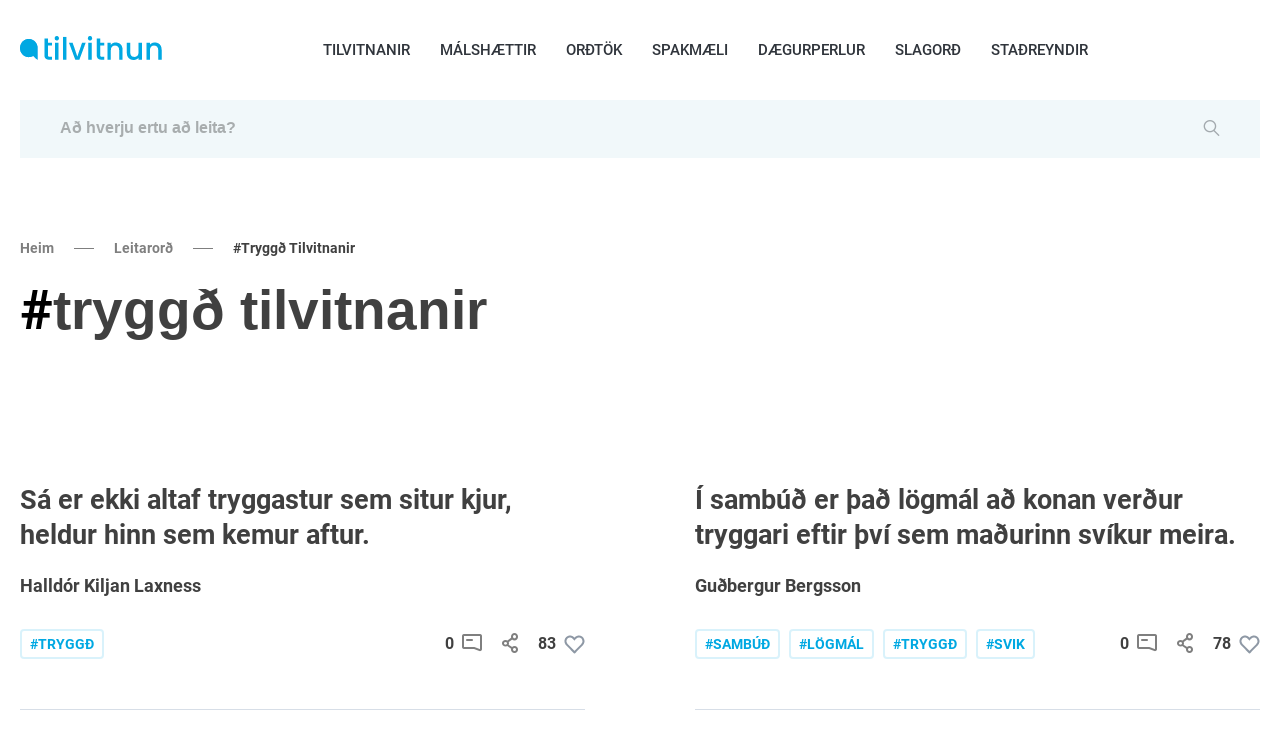

--- FILE ---
content_type: text/html; charset=UTF-8
request_url: https://tilvitnun.is/flokkar/trygg%C3%B0
body_size: 6409
content:
<!DOCTYPE html>
<html lang="en">
<head>
    <!-- Google Tag Manager -->
    <script>(function(w,d,s,l,i){w[l]=w[l]||[];w[l].push({'gtm.start':
    new Date().getTime(),event:'gtm.js'});var f=d.getElementsByTagName(s)[0],
    j=d.createElement(s),dl=l!='dataLayer'?'&l='+l:'';j.async=true;j.src=
    'https://www.googletagmanager.com/gtm.js?id='+i+dl;f.parentNode.insertBefore(j,f);
    })(window,document,'script','dataLayer','GTM-N8DXKK7M');</script>
    <!-- End Google Tag Manager -->


    <meta charset="utf-8">
    <meta name="viewport" content="width=device-width, initial-scale=1">
    
    <title>tryggð tilvitnanir og orðtök | Tilvitnun.is</title><meta name="description" content="Efnisflokkurinn tryggð - tilvitnanir og orðtök. Allar tilvitnanir sem flokka má sem tryggð eru sýndar hér."><link rel="canonical" href="https://tilvitnun.is/flokkar/trygg%C3%B0"/><meta property="og:description" content="Efnisflokkurinn tryggð - tilvitnanir og orðtök. Allar tilvitnanir sem flokka má sem tryggð eru sýndar hér." /><meta property="og:title" content="tryggð tilvitnanir og orðtök | Tilvitnun.is" /><meta property="og:type" content="website" /><meta property="og:url" content="https://tilvitnun.is/flokkar/trygg%C3%B0" /><meta property="og:image" content="https://tilvitnun.is/images/favicon2@2x.png" /><script type="application/ld+json">{"@context":"https://schema.org","@type":"WebPage"}</script>
        <link rel="stylesheet" href="https://tilvitnun.is/css/libs.min.css" type="text/css">
    <link rel="stylesheet" href="https://tilvitnun.is/css/style.min.css" type="text/css">
    <link href="https://tilvitnun.is/css/main.css" rel="stylesheet">
    <link href="https://tilvitnun.is/css/editor.css" rel="stylesheet">
    <link rel="stylesheet" href="https://cdnjs.cloudflare.com/ajax/libs/font-awesome/4.7.0/css/font-awesome.min.css">

    <link rel="icon" href="https://tilvitnun.is/favicon.ico" sizes="16x16" type="image/x-icon"/>
    <style>

        .tabs-container .tab__active .tab-item{
            color: #2F343B;
        }

        .flex-start-tab .tab:not(:last-child) {
            margin-right: 60px;
        }
        .nav-top-active {
            color: #00A8E2!important;
        }
        @media (max-width: 767px) {
            .bottom-header {
                padding-top: 60px;
            }
        }

        html {
            scroll-behavior: smooth;
        }
        #topScrollBtn {
            display: none; /* Hidden by default */
            position: fixed; /* Fixed/sticky position */
            bottom: 20px; /* Place the button at the bottom of the page */
            right: 30px; /* Place the button 30px from the right */
            z-index: 99; /* Make sure it does not overlap */
            border: none; /* Remove borders */
            outline: none; /* Remove outline */
            background-color: #1b6dd9; /* Set a background color */
            color: white; /* Text color */
            cursor: pointer; /* Add a mouse pointer on hover */
            padding: 15px; /* Some padding */
            border-radius: 10px; /* Rounded corners */
            font-size: 18px; /* Increase font size */
        }

        #topScrollBtn:hover {
            background-color: #555; /* Add a dark-grey background on hover */
        }

        .author-block-start {
            display: block;
            position: relative;
            top: -100px;
            visibility: hidden;
        }
        #top_banner {
            display: flex;
            justify-content: center;
            margin-bottom: 10px;
        }
        #bottom_banner {
            display: flex;
            justify-content: center;
            margin-bottom: 10px;
            margin-top: 10px;
        }
    </style>

        <style>

    </style>
    <script src="https://www.google.com/recaptcha/api.js" async defer></script>
</head>
<body class="page-main">
<!-- Google Tag Manager (noscript) -->
<noscript><iframe src="https://www.googletagmanager.com/ns.html?id=GTM-N8DXKK7M"
height="0" width="0" style="display:none;visibility:hidden"></iframe></noscript>
<!-- End Google Tag Manager (noscript) -->

    <header class="container-fluid">
    <div class="headerFixed">
        <div class="container">
            <div class="top-header">
                <div class="top-header__left">
                    <a href="https://tilvitnun.is">
                        <img src="https://tilvitnun.is/assets/logo.svg" alt="Tilvitnun.is" title="Tilvitnun.is" data-nsfw-filter-status="sfw" style="visibility: visible;">
                    </a>
                </div>
                <nav class="nav-links">
                    <ul>
                        <li><a href="https://tilvitnun.is/hofundar" >TILVITNANIR</a></li>
                        <li><a href="https://tilvitnun.is/malshaettir" >MÁLSHÆTTIR</a></li>
                        <li><a href="https://tilvitnun.is/ordtok" >ORÐTÖK</a></li>
                        <li><a href="https://tilvitnun.is/spakmaeli" >SPAKMÆLI</a></li>
                        <li><a href="https://tilvitnun.is/daegurperlur" >DÆGURPERLUR</a></li>
                        <li><a href="https://tilvitnun.is/slagord" >SLAGORÐ</a></li>
                        <li><a href="https://tilvitnun.is/stadreyndir" >STAÐREYNDIR</a></li>
                        <div class='active-nav'></div>
                    </ul>
                </nav>

                <div class="top-header__right">
                                        <div class="btn__open-menu">
                        <span class="line line1"></span>
                        <span class="line line2"></span>
                    </div>
                </div>
            </div>
        </div>
    </div>

            <div class="container">
            <div class="bottom-header row">
                <div class="bottom-header__right col">
                    <div class="bottom-header__container search-field">
                        <form action="https://tilvitnun.is/search" method="GET" class="bottom-header__content" novalidate="novalidate">
                            <input type="text" name="search_text" placeholder="Að hverju ertu að leita?">
                            <button type="submit" class="icon-search"></button>
                        </form>
                    </div>
                    <div class="bottom-header__container alphabet-container hide-header">
                        <div class="bottom-header__content">
                            <ul class="alphabet"></ul>
                            <span class="icon-delete" id="search-close"></span>
                        </div>
                    </div>
                </div>
            </div>
        </div>
    </header>

<script>
    /* When the user clicks on the button,
    toggle between hiding and showing the dropdown content */
    function myFunction() {
        document.getElementById("myDropdown").classList.toggle("show");
    }

    // Close the dropdown if the user clicks outside of it
    window.onclick = function(event) {
        if (!event.target.matches('.dropbtn')) {
            var dropdowns = document.getElementsByClassName("dropdown-content");
            var i;
            for (i = 0; i < dropdowns.length; i++) {
                var openDropdown = dropdowns[i];
                if (openDropdown.classList.contains('show')) {
                    openDropdown.classList.remove('show');
                }
            }
        }
    }
</script>
<main>
        <section class="container pt80">
        <div class="nav-chain">
            <ul>
                <li><a href="https://tilvitnun.is">Heim</a></li>
                <li><a href="https://tilvitnun.is/flokkar">Leitarorð</a></li>
                <li class="active"><a href="#" class="text-capitalize">#tryggð tilvitnanir</a></li>
            </ul>
        </div>
        <div class="row">
            <div class="col line__title">
                <span class="main-title">#</span><h1 class="main-title">tryggð tilvitnanir</h1>
            </div>
        </div>
    </section>
    <section class="container tab-content container-latest">
        <div class="row pb80 justify-content-md-between  align-items-stretch">
                                            <div class="col-12 col-lg-6 wow fadeIn d-flex mt50 align-items-start" data-wow-delay=".2s">
                    <div class="quote">
                        <div class="quote__center">
                            <a href="https://tilvitnun.is/quote/sá-er-ekki-altaf-tryggastur-sem-situr-kjur--heldur-hinn-sem-">
                                <p>Sá er ekki altaf tryggastur sem situr kjur, heldur hinn sem kemur aftur.</p>
                            </a>
                        </div>
                        <div class="quote__author">
                                                                                                <a href="https://tilvitnun.is/hofundur/halldór-kiljan-laxness">Halldór Kiljan Laxness</a>
                                                                                    </div>
                        <div class="quote__meta">

                                                    </div>
                        <div class="quote__bottom">
                            <div class="quote__tags">
                                                                    <a href="https://tilvitnun.is/flokkar/tryggð"
                                       class="tag tag__blue">#tryggð</a>
                                                            </div>
                            <div class="icons">
                                <span class="counter">0</span>
                                <a style="margin-right: 20px" href="https://tilvitnun.is/quote/sá-er-ekki-altaf-tryggastur-sem-situr-kjur--heldur-hinn-sem-">
                                    <span class="icon-comment"></span>
                                </a>
                                                                <button data-link="https://tilvitnun.is/quote/sá-er-ekki-altaf-tryggastur-sem-situr-kjur--heldur-hinn-sem-" class="social-share-btn"
                                        data-facebook="https://www.facebook.com/sharer/sharer.php?u=https://tilvitnun.is/quote/sá-er-ekki-altaf-tryggastur-sem-situr-kjur--heldur-hinn-sem-"
                                        data-twitter="https://twitter.com/intent/tweet?text=Tilvitnun&amp;url=https://tilvitnun.is/quote/sá-er-ekki-altaf-tryggastur-sem-situr-kjur--heldur-hinn-sem-"
                                        data-linkedin="https://www.linkedin.com/sharing/share-offsite?mini=true&amp;url=https://tilvitnun.is/quote/sá-er-ekki-altaf-tryggastur-sem-situr-kjur--heldur-hinn-sem-&amp;title=Tilvitnun&amp;summary="
                                        style="margin-right: 20px">
                                    
                                    <span class="icon-share"></span>
                                </button>
                                <span class="counter like-count-quote-5522">83</span>
                                <button data-id="5522" style="display: contents" data-type="quote"
                                        class="social-like-btn">
                                    <span class="like like-gray"></span>
                                </button>
                            </div>
                        </div>
                    </div>
                </div>
                                            <div class="col-12 col-lg-6 wow fadeIn d-flex mt50 align-items-start" data-wow-delay=".2s">
                    <div class="quote">
                        <div class="quote__center">
                            <a href="https://tilvitnun.is/quote/í-sambúð-er-það-lögmál-að-konan-verður-tryggari-eftir-því-se">
                                <p>Í sambúð er það lögmál að konan verður tryggari eftir því sem maðurinn svíkur meira.</p>
                            </a>
                        </div>
                        <div class="quote__author">
                                                                                                <a href="https://tilvitnun.is/hofundur/guðbergur-bergsson">Guðbergur Bergsson</a>
                                                                                    </div>
                        <div class="quote__meta">

                                                    </div>
                        <div class="quote__bottom">
                            <div class="quote__tags">
                                                                    <a href="https://tilvitnun.is/flokkar/sambúð"
                                       class="tag tag__blue">#sambúð</a>
                                                                    <a href="https://tilvitnun.is/flokkar/lögmál"
                                       class="tag tag__blue">#lögmál</a>
                                                                    <a href="https://tilvitnun.is/flokkar/tryggð"
                                       class="tag tag__blue">#tryggð</a>
                                                                    <a href="https://tilvitnun.is/flokkar/svik"
                                       class="tag tag__blue">#svik</a>
                                                            </div>
                            <div class="icons">
                                <span class="counter">0</span>
                                <a style="margin-right: 20px" href="https://tilvitnun.is/quote/í-sambúð-er-það-lögmál-að-konan-verður-tryggari-eftir-því-se">
                                    <span class="icon-comment"></span>
                                </a>
                                                                <button data-link="https://tilvitnun.is/quote/í-sambúð-er-það-lögmál-að-konan-verður-tryggari-eftir-því-se" class="social-share-btn"
                                        data-facebook="https://www.facebook.com/sharer/sharer.php?u=https://tilvitnun.is/quote/í-sambúð-er-það-lögmál-að-konan-verður-tryggari-eftir-því-se"
                                        data-twitter="https://twitter.com/intent/tweet?text=Tilvitnun&amp;url=https://tilvitnun.is/quote/í-sambúð-er-það-lögmál-að-konan-verður-tryggari-eftir-því-se"
                                        data-linkedin="https://www.linkedin.com/sharing/share-offsite?mini=true&amp;url=https://tilvitnun.is/quote/í-sambúð-er-það-lögmál-að-konan-verður-tryggari-eftir-því-se&amp;title=Tilvitnun&amp;summary="
                                        style="margin-right: 20px">
                                    
                                    <span class="icon-share"></span>
                                </button>
                                <span class="counter like-count-quote-5536">78</span>
                                <button data-id="5536" style="display: contents" data-type="quote"
                                        class="social-like-btn">
                                    <span class="like like-gray"></span>
                                </button>
                            </div>
                        </div>
                    </div>
                </div>
                    </div>
        <div class="row container justify-content-center">
            
        </div>
    </section>
    <div class="popular-block"></div>
</main>
<div id="share-modal" class="p-4">
    <div class="header d-flex justify-content-between">
        <h4 class="text-gray" style="font-size: 24px">
            Deila
        </h4>
        <span class="fa fa-times text-gray" style="font-size: 20px" id="close-share-btn"></span>
    </div>
    <div class="content">
        <ul>
            <li>
                <a id="facebook-url" class="text-gray">
                    <span class="fa fa-facebook text-white font-weight-bold pl-3 p-2" style="background: #354E8D"></span> &nbsp;Facebook
                </a>
            </li>
            <li>
                <a id="twitter-url" class="text-gray">
                    <span class="fa fa-twitter text-white font-weight-bold  p-2" style="background: #2899CA"></span> &nbsp;Twitter
                </a>
            </li>
            <li>
                <a id="linkedin-url" class="text-gray">
                    <span class="fa fa-linkedin p-2 text-white font-weight-bold" style="background: #026EA3"></span> &nbsp;LinkedIn
                </a>
            </li>
        </ul>
    </div>
    <div class="bottom mt-2">
        <label class="text-gray pb-2" id="copy-link">Afrita til að deila hlekk &nbsp;&nbsp;<span style="color: deepskyblue" class="hidden" id="copy-res">Copied</span></label>
        <input class="form-control mt-3" style="width: 100%;border: none; border-bottom: .5px solid gray" id="share-link-input">
    </div>
</div>


    <footer class="footer container-fluid" id="first-section">
        <div class="container">
            <div class="row">
                <div class="col-lg-3 col-4 footer-bg">
                    <ul class="list-links__black">
                        <li><a href="https://tilvitnun.is/hofundar" >TILVITNANIR</a>
                        </li>
                        <li><a href="https://tilvitnun.is/malshaettir" >MÁLSHÆTTIR</a>
                        </li>
                        <li><a href="https://tilvitnun.is/ordtok" >ORÐTÖK</a>
                        </li>
                        <li><a href="https://tilvitnun.is/spakmaeli" >SPAKMÆLI</a>
                        </li>
                        <li><a href="https://tilvitnun.is/daegurperlur" >DÆGURPERLUR</a>
                        </li>
                        <li><a href="https://tilvitnun.is/slagord"
                               >SLAGORÐ</a></li>
                        <li><a href="https://tilvitnun.is/stadreyndir" >STAÐREYNDIR</a>
                        </li>
                    </ul>
                </div>
                <div class="col-lg-9 col-8 footer-right">
                    <div class="row" id="footer-block">
                        <div class="col-lg-4 col-12">
    <ul class="list-links__black">
                                    <li><a href="https://tilvitnun.is/leit-i-islenskum-ordum">Leit í íslenskum orðum</a></li>
                                                <li><a href="https://tilvitnun.is/privacy-policy">Privacy Policy</a></li>
                                                <li><a href="https://tilvitnun.is/terms-of-use">Terms Of Use</a></li>
                                                <li><a href="https://tilvitnun.is/flokkar">Efnisflokkar</a></li>
                                                <li><a href="https://tilvitnun.is/hofundar">Höfundar</a></li>
                        </ul>
</div>
<div class="col-lg-4 col-12">
    <ul class="list-links__black">
                                    <li><a href="https://tilvitnun.is/auglysingar">Auglysingar</a></li>
                                                <li><a href="https://tilvitnun.is/blogs">Blogg</a></li>
                        </ul>
</div>
<div class="col-lg-4 col-12">
    <ul class="list-links__black">
                                    <li><a href="https://tilvitnun.is/baeta-vid-tilvitnun">Bæta við tilvitnunum</a></li>
                                                <li><a href="https://tilvitnun.is/hafa-samband">Hafa samband</a></li>
                                                <li><a href="https://tilvitnun.is/um-tilvitnun">Um Tilvitnun.is</a></li>
                                                                                                                                                                                                                        </ul>
</div>
                    </div>

                    <div class="row">
                        <div class="col-lg-4 col-10 footer-icons">
                            <a href="https://www.facebook.com/tilvitnun/"><span class="icon-fb"></span></a>
                            <a href="#"><span class="icon-insta"></span></a>
                            <a href="https://twitter.com/tilvitnun"><span class="icon-twi"></span></a>
                            <a href="#"><span class="icon-youtube"></span></a>
                        </div>
                        <div class="col-lg-8 col-12">
                            <form action="" class="footer-form">
                                <label for="email" class="error message message-top"></label>
                                <input type="email" placeholder="Sláðu inn tölvupóstfang" id="subscribe-email"
                                       class="white-font"
                                       name="email">
                                <button type="button" id="subscribe-newsletter-btn" class="btn-footer wide-text red">Fá&nbsp;fréttabréf</button>
                            </form>
                        </div>
                    </div>
                </div>
            </div>
        </div>
    </footer>

<script src="https://tilvitnun.is/js/app.min.js" rel="preload" type="text/javascript"></script>





<script src="https://tilvitnun.is/js/share.js" rel="preload"></script>

<script src="https://tilvitnun.is/js/notify.min.js" rel="preload"></script>






















<script>
    var currentRoute = "tag";
    var curUrl = "/flokkar/trygg%C3%B0";
    console.log(curUrl);

    function modifyDescription() {
        var quoteEls = document.querySelectorAll('blockquote');
        for(var i = 0; i<quoteEls.length; i++){
            var quoteEl = quoteEls[i];
            if (quoteEl) {
                var html = quoteEl.innerText;
                var newEl = document.createElement('div');
                $(newEl).addClass('side-col-container__quote');
                var imgEl = document.createElement('img');
                imgEl.src = "https://tilvitnun.is/assets/icons/quotes.svg";
                var childDiv = document.createElement('div');
                childDiv.innerHTML = html;
                $(childDiv).addClass('side-col-container__quote-text');
                newEl.appendChild(imgEl);
                newEl.appendChild(childDiv);
                quoteEl.parentNode.replaceChild(newEl, quoteEl);
            }
        }
    }

    function getBanner() {
        if ($('#right_banner')) {
            $.ajax({
                url: "https://tilvitnun.is/getBanner",
                method: "POST",
                data: {_token: "WUd0kOu0mVmnrgHtRSubsfL3u1B5kwZXJKfQ2uXU", route: curUrl, position: 'right'},
                success: function (data) {
                    $('#right_banner').html(data);
                }
            })
        }
        if ($('#bottom_banner')) {
            $.ajax({
                url: "https://tilvitnun.is/getBanner",
                method: "POST",
                data: {_token: "WUd0kOu0mVmnrgHtRSubsfL3u1B5kwZXJKfQ2uXU", route: curUrl, position: 'bottom'},
                success: function (data) {
                    $('#bottom_banner').html(data);
                }
            })
        }

        if ($('#top_banner')) {
            $.ajax({
                url: "https://tilvitnun.is/getBanner",
                method: "POST",
                data: {_token: "WUd0kOu0mVmnrgHtRSubsfL3u1B5kwZXJKfQ2uXU", route: curUrl, position: 'top'},
                success: function (data) {
                    $('#top_banner').html(data);
                }
            })
        }
        if ($('#inner_banner')) {
            $.ajax({
                url: "https://tilvitnun.is/getBanner",
                method: "POST",
                data: {_token: "WUd0kOu0mVmnrgHtRSubsfL3u1B5kwZXJKfQ2uXU", route: curUrl, position: 'inner'},
                success: function (data) {
                    $('#inner_banner').html(data);
                }
            })
        }
    }

    $(function () {
                modifyDescription();
        $('#close-share-btn').click(function () {
            $('#share-modal').hide();
        })

        $('.social-share-btn').click(function (e) {
            console.log(e.screenY, e);
            var ww = $(window).width();
            var wh = $(window).height();

            var left = Math.min((e.screenX - 300), (ww - 300));
            var top = 0;
            left = left.toString() + "px";

            if ((e.screenY + 350) < wh) {
                top = (e.screenY - 100).toString() + "px";
            }
            if ((e.screenY + 350) >= wh) {
                top = (e.screenY - 450).toString() + "px";
            }
            if(ww < 500) { // mobile phone ; place on center
                left = ((ww - 300) / 2).toString() + "px";
                top = ((wh - 300) / 2).toString() + "px";
            }
            $('#share-modal').css("left", left);
            $('#share-modal').css("top", top);

            $('#facebook-url').attr('href', $(this).data('facebook'));
            $('#twitter-url').attr('href', $(this).data('twitter'));
            $('#linkedin-url').attr('href', $(this).data('linkedin'));
            $('#share-link-input').val($(this).data("link"));
            $('#share-modal').show();
        });

        $('.social-like-btn').click(function (e) {
            var id = $(this).data('id');
            var type = $(this).data('type');
            var that = this;
            $.ajax({
                url: "https://tilvitnun.is/setLike",
                method: "POST",
                data: {_token: "WUd0kOu0mVmnrgHtRSubsfL3u1B5kwZXJKfQ2uXU", type: type, id: id},
                success: function (res) {
                    if (res.success) {
                        $(`.like-count-${type}-${id}`).text(res.count);
                        $(that).find('.like').removeClass('like-gray').addClass('like-heart');
                    }
                }
            })
        })

        $('#copy-link').click(function () {
            document.getElementById('share-link-input').select();
            document.execCommand("copy");
            $('#copy-res').removeClass("hidden");
            setTimeout(function () {
                $('#copy-res').addClass("hidden");
            }, 1000);
        });

        getBanner();

        // outside click hide share modal
        $(document).mouseup(function(e){
            var container = $("#share-modal");

            // If the target of the click isn't the container
            if(!container.is(e.target) && container.has(e.target).length === 0){
                container.hide();
            }
        });

        // newsletter subscribe function
        $('#subscribe-newsletter-btn').click(function (){
            var email = $('#subscribe-email').val();

            $.ajax({
                url: "https://tilvitnun.is/newsletter/save",
                method: "post",
                data: {email: email, _token: _token},
                success: function (res){
                    if(res.success) {
                        $.notify("Successfully subscribed", "success");
                    }
                }
            })
        })
    });
</script>

</body>
</html>


--- FILE ---
content_type: text/css
request_url: https://tilvitnun.is/css/style.min.css
body_size: 66083
content:
html,body{font-family:"Roboto", sans-serif;-webkit-font-smoothing:antialiased;overflow-x:hidden}*{outline:none;box-sizing:border-box;margin:0;padding:0}a{text-decoration:none}li{list-style:none}input,button{background-color:unset;border:none}button{cursor:pointer}.blue-gradient{background-image:linear-gradient(-140deg, #40B9F2 0%, #4091F2 100%)}.purple-gradient{background-image:linear-gradient(39deg, #4D42CF 0%, #4091F2 100%)}.pink-gradient{background-image:linear-gradient(33deg, #D848B3 0%, #F27786 100%)}.gray-gradient{background:linear-gradient(180deg, #E5F2F4 0%, rgba(229,242,244,0) 100%);background-size:100vw 90px;background-repeat:no-repeat}.pink{background:#FF8181}.orange{background:#FFC7A1}.violet{background:#00A8E2}.green{background:#19863F}.blue{background:#00A8E2}.red{background:#DE0F1D}.braggest{font-family:"Braggest", sans-serif}.grotzec{font-family:"Poppins", sans-serif}.fs13{font-size:13px}.fs16{font-size:16px}.fs18{font-size:18px}.fs26{font-size:26px}.fs40{font-size:40px;line-height:50px}.fs45{font-size:45px}.fs104{font-size:104px}.fs144{font-size:144px}.bold{font-weight:700}.semibold{font-weight:600}.gray-font{color:rgba(0,0,0,0.5) !important}.dark-gray-font{color:rgba(0,0,0,0.75) !important}.white-font{color:#fff !important}.blue-font{color:#00A8E2 !important}.ls2{letter-spacing:.02rem}.upper{text-transform:uppercase}.tac{text-align:center}sup{margin-left:5px}.tar{text-align:right}.gradient-text{-webkit-background-clip:text;background-clip:text;text-fill-color:transparent;-webkit-text-fill-color:transparent}h1{font-family:"Poppins", sans-serif;color:rgba(0,0,0,0.75);font-weight:600;font-size:60px;line-height:85px}@media screen and (max-width: 767px){h1{font-size:50px;line-height:60px}}.main-title{font-size:55px;line-height:65px;font-weight:700}@media screen and (max-width: 991px){.main-title{font-size:40px;line-height:60px}}@media screen and (max-width: 767px){.main-title{font-size:30px;line-height:40px}}@media screen and (max-width: 499px){.main-title{font-size:30px;line-height:40px}}.big-lettering{font-size:144px;font-family:"Braggest", sans-serif;color:rgba(0,0,0,0.75);font-weight:400;line-height:99px}@media screen and (max-width: 767px){.big-lettering{font-size:134px;line-height:90px}}h2{font-size:50px;line-height:65px;color:rgba(0,0,0,0.75);font-family:"Poppins", sans-serif;font-weight:600}@media screen and (max-width: 767px){h2{font-size:35px;line-height:40px;font-weight:600}}h3{color:rgba(0,0,0,0.75);font-family:"Poppins", sans-serif;font-weight:600;font-size:32px;line-height:45px;display:inline-block}@media screen and (max-width: 767px){h3{font-size:25px;line-height:35px}}h4{font-weight:600;font-size:32px;line-height:70px;color:rgba(0,0,0,0.75);font-family:"Poppins", sans-serif}.text45{font-size:45px !important;line-height:50px !important}.counter{font-size:16px;font-weight:700;line-height:20px;margin-right:8px !important}@media screen and (max-width: 767px){.counter{margin-right:5px !important}}.counter__comments{font-size:14px;font-weight:700;line-height:1;color:rgba(0,0,0,0.75);letter-spacing:2px;margin-left:10px}.title{font-size:27px;line-height:35px;font-weight:700;color:rgba(0,0,0,0.75)}@media screen and (max-width: 1199px){.title{font-size:22px;line-height:30px}}.text20{font-size:20px;color:rgba(0,0,0,0.75);line-height:30px;font-weight:600}.text18{font-size:18px;color:rgba(0,0,0,0.5);line-height:30px}@media screen and (max-width: 575px){.text18{font-size:16px;line-height:24px}}.text16{font-size:16px;color:rgba(0,0,0,0.75);line-height:30px}@media screen and (max-width: 575px){.text16{font-size:16px;line-height:24px}}.wide-text{font-size:14px;font-weight:800;text-transform:uppercase;letter-spacing:2px;line-height:20px}.title-more{display:block;text-align:right}.text__small{font-size:13px;color:rgba(0,0,0,0.5);transition:color .3s ease}a{transition:all .3s ease}a:hover{color:#DE0F1D}.paragraph{font-size:18px;color:#fff}img{display:block;max-width:100%}.wow{visibility:hidden}main{background-color:#ffffff;min-height:50vh}.no-border{border:none !important;padding-bottom:0 !important}.circle-img{border-radius:50%}.no-maxw{max-width:unset !important}.bg-white{background-color:#fff}.o-hidden{overflow:hidden}.vh100{height:100vh;min-height:750px}@media screen and (max-width: 991px){.vh100{height:100%;min-height:unset}}@media screen and (max-width: 991px){.md-no-rel{position:unset !important;height:100% !important}}.maxw-500{max-width:500px;width:100%;z-index:5}@media screen and (max-width: 767px){.maxw-500{max-width:400px}}@media screen and (max-width: 480px){.maxw-500{max-width:290px}}@media screen and (max-width: 480px){.btn-sm-50{width:50%;padding:20px 0 !important}}.maxw-460{max-width:460px;width:100%;z-index:5}@media screen and (max-width: 767px){.maxw-460{max-width:400px}}@media screen and (max-width: 480px){.maxw-460{max-width:290px}}@media screen and (max-width: 1199px){.offset-r-50{padding-right:50px}}@media screen and (max-width: 991px){.offset-r-50{padding-right:0}}@media screen and (max-width: 1199px){.offset-l-50{padding-left:50px}}@media screen and (max-width: 991px){.offset-l-50{padding-left:0}}.half-image__content{display:flex;align-items:center;height:100%}.half-image__bg{background-image:url("../assets/login-bg.jpg");background-size:cover;position:absolute;left:0;top:0;height:100%;width:50%;z-index:0}@media screen and (max-width: 991px){.half-image__bg{width:100%;min-height:850px}}@media screen and (max-width: 575px){.half-image__bg{width:100%;min-height:750px}}.auth-container{background-color:#fff;display:flex;flex-direction:column;align-items:flex-end;justify-content:center}@media screen and (max-width: 991px){.auth-container{align-items:center}}@media screen and (max-width: 480px){.auth-container{padding-left:15px;padding-right:15px}}.page-main .container{max-width:1700px !important;padding-left:20px !important;padding-right:20px !important}@media (min-width: 1200px){.container{max-width:1160px !important;padding-left:0 !important;padding-right:0 !important}}.container-offset-10{margin-left:-10px;margin-right:-10px}.container-offset-10>[class^="col"]{padding-left:10px;padding-right:10px}.container-offset-20{margin-left:-20px;margin-right:-20px}.container-offset-20>[class^="col"]{padding-left:20px;padding-right:20px}.container-offset-50{margin-left:-50px;margin-right:-50px}.container-offset-50>[class^="col"]{padding-left:50px;padding-right:50px}@media screen and (max-width: 499px){.col-xs-2{flex:0 0 13.66667% !important;max-width:13.66667% !important}.col-xs-10{flex:0 0 86.3333333333% !important;max-width:86.3333333333% !important}}@media screen and (max-width: 380px){.col-xs{flex:0 0 100% !important;max-width:100% !important}.d-xs-none{display:none !important}}.line__title{display:flex;margin-top:20px}.line__title .big-lettering{margin-left:20px}@media screen and (max-width: 575px){.line__title{flex-wrap:wrap}.line__title .big-lettering{margin-top:10px;margin-left:0}}.filter__letter{margin-top:20px}.mt0{margin-top:0 !important}.mt10{margin-top:10px !important}.mt20{margin-top:20px !important}.mt30{margin-top:30px}.mt40{margin-top:40px}@media screen and (max-width: 767px){.mt40{margin-top:20px !important}}.mt50{margin-top:50px}@media screen and (max-width: 767px){.mt50{margin-top:30px}}.mt60{margin-top:60px !important}@media screen and (max-width: 767px){.mt60{margin-top:30px !important}}.mb10{margin-bottom:10px}.mt80{margin-top:80px}@media screen and (max-width: 767px){.mt80{margin-top:40px}}.mt95{margin-top:95px}@media screen and (max-width: 767px){.mt95{margin-top:40px}}.mb60{margin-bottom:60px !important}@media screen and (max-width: 767px){.mb60{margin-bottom:30px !important}}.mtb80{margin-top:80px;margin-bottom:80px}@media screen and (max-width: 767px){.mtb80{margin-top:60px;margin-bottom:60px}}.mt90{margin-top:90px}.mt100{margin-top:100px}.mt140{margin-top:140px}.ml60{margin-left:60px}.ml20{margin-left:20px}.mr30{margin-right:30px}.mr40{margin-right:40px}.mr60{margin-right:60px}.mb20{margin-bottom:20px}.plr16{padding-right:16px;padding-left:16px}.pl20{padding-left:20px}.pr20{padding-right:20px}.pl40{padding-left:40px}.pl60{padding-left:60px !important}.pl80{padding-left:80px}.pr80{padding-right:80px}.pr10{padding-right:10px}.pt0{padding-top:0 !important}.pt55{padding-top:55px !important}@media screen and (max-width: 767px){.pt55{padding-top:30px}}.pt60{padding-top:60px !important}@media screen and (max-width: 767px){.pt60{padding-top:30px}}.pt70{padding-top:70px !important}@media screen and (max-width: 767px){.pt70{padding-top:30px}}.pt100{padding-top:100px}@media screen and (max-width: 767px){.pt100{padding-top:60px}}.pt80{padding-top:80px}@media screen and (max-width: 991px){.pt80{padding-top:60px !important}}@media screen and (max-width: 767px){.pt80{padding-top:50px !important}}.pt90{padding-top:90px}@media screen and (max-width: 991px){.pt90{padding-top:60px !important}}@media screen and (max-width: 767px){.pt90{padding-top:50px !important}}.pb20{padding-bottom:20px}.pb45{padding-bottom:45px}.pb55{padding-bottom:55px !important}@media screen and (max-width: 767px){.pb55{padding-bottom:30px}}.pb70{padding-bottom:70px}@media screen and (max-width: 767px){.pb70{padding-bottom:35px}}.pt130{padding-top:130px}@media screen and (max-width: 767px){.pt130{padding-top:60px}}.pt140{padding-top:140px}@media screen and (max-width: 767px){.pt140{padding-top:60px}}.pt160{padding-top:160px}@media screen and (max-width: 767px){.pt160{padding-top:60px}}.pb80{padding-bottom:80px}@media screen and (max-width: 991px){.pb80{padding-bottom:60px}}@media screen and (max-width: 767px){.pb80{padding-bottom:50px}}.pb100{padding-bottom:100px}@media screen and (max-width: 991px){.pb100{padding-bottom:60px}}@media screen and (max-width: 767px){.pb100{padding-bottom:50px}}.pb90{padding-bottom:90px}@media screen and (max-width: 991px){.pb90{padding-bottom:60px}}@media screen and (max-width: 767px){.pb90{padding-bottom:50px}}.pb160{padding-bottom:160px}@media screen and (max-width: 767px){.pb160{padding-bottom:65px}}.pb170{padding-bottom:170px}@media screen and (max-width: 767px){.pb170{padding-bottom:100px}}.pb120{padding-bottom:120px}@media screen and (max-width: 991px){.pb120{padding-bottom:80px}}@media screen and (max-width: 767px){.pb120{padding-bottom:50px}}.ptb55{padding-bottom:55px;padding-top:55px}@media screen and (max-width: 575px){.ptb55{padding-bottom:50px;padding-top:50px}}.ptb90{padding-bottom:55px;padding-top:90px}@media screen and (max-width: 767px){.ptb90{padding-bottom:70px;padding-top:70px}}@media screen and (max-width: 575px){.ptb90{padding-bottom:50px;padding-top:50px}}.ptb110{padding-bottom:110px;padding-top:110px}@media screen and (max-width: 767px){.ptb110{padding-bottom:70px;padding-top:70px}}@media screen and (max-width: 575px){.ptb110{padding-bottom:50px;padding-top:50px}}.ptb120{padding-bottom:120px;padding-top:120px}@media screen and (max-width: 767px){.ptb120{padding-bottom:70px;padding-top:70px}}@media screen and (max-width: 575px){.ptb120{padding-bottom:50px;padding-top:50px}}.mauto{margin-left:auto;margin-right:auto}.hide{display:none}.op-0{opacity:0}.w100{width:100%}.w80{width:80%}@media screen and (max-width: 991px){.w80{width:100%}}.w75-md{width:75%}@media screen and (max-width: 767px){.w75-md{width:100%}}.w50-md{width:50%}@media screen and (max-width: 767px){.w50-md{width:100%}}.col-330{max-width:330px !important}.col-500{max-width:500px !important}.rel{position:relative}.hide{display:none}.hidden{visibility:hidden !important}.devider{width:100%;margin-top:40px}@media (max-width: 991px){.devider{margin-top:0}}@media screen and (max-width: 767px){.wow{visibility:visible !important;-webkit-animation:none !important;-moz-animation:none !important;-o-animation:none !important;-ms-animation:none !important;animation:none !important}}@media (max-width: 1200px){.container-links br{display:none}}header{background-color:#ffffff;position:relative}.headerFixed{position:fixed;top:0;left:0;width:100%;height:100px;z-index:1000;background-color:#ffffff;display:flex;align-items:center}@media screen and (max-width: 991px){.headerFixed{height:70px}}@media screen and (max-width: 480px){.headerFixed{height:60px}}.headerFixedBottom{padding-top:100px}.header__fixed{position:fixed;z-index:100}@media screen and (max-width: 991px){.header__fixed{position:relative}.header__fixed .top-header__right .menu-icon span{background-color:#fff !important}}body.scrolled .header__fixed{opacity:0;transition:opacity .3s ease;visibility:hidden}.header__transparent{background-color:transparent !important}.auth-user{display:flex;align-items:center;margin-right:30px;cursor:pointer}.auth-user .circle-img{width:36px;height:36px;margin-right:10px}.auth-user .auth-arrow{transition:all .4s ease-in-out}.auth-user:hover .auth-arrow{transform:rotate(180deg)}.top-header__white .nav-links ul li a{color:#fff !important}.top-header__white .nav-links ul li a:hover{opacity:.5}.top-header__white .top-header__right .menu-icon span{background-color:#fff !important}.top-header__white .top-header__right .menu-icon:hover span{opacity:.5}.top-header__white .top-header__right .icon-user{color:#fff !important}.top-header__white .top-header__right .icon-user:hover{opacity:.5}.top-header{display:flex;height:100px;align-items:center;justify-content:space-between}.top-header__left{max-width:160px;width:100%}.top-header__left a{display:inline-block}.top-header .nav-links ul{display:flex;justify-content:space-between;position:relative}.top-header .nav-links ul li a{text-decoration:none;color:#2F343B;font-weight:500;font-size:15px;line-height:18px;text-transform:uppercase;transition:all .3s ease}.top-header .nav-links ul li a:hover{color:#00A8E2}.top-header .nav-links ul li:not(:last-child){margin-right:30px}.top-header .nav-links .active-nav{position:absolute;width:6px;height:6px;border-radius:50%;background-color:#00A8E2;bottom:-5px;left:0;transition:all .6s ease-in-out;opacity:0;transform:translate(100%, 100%)}.top-header__right{display:flex;justify-content:space-between;align-items:center}.top-header__right .menu-icon{cursor:pointer;height:15px}.top-header__right .menu-icon span{width:41px;height:2px;background-color:rgba(0,0,0,0.75);display:block;transition:all .3s ease}.top-header__right .menu-icon span:not(:last-child){margin-bottom:10px}.top-header__right .menu-icon:hover span{background-color:#00A8E2}.top-header__right .icon-user{font-size:15px;color:rgba(0,0,0,0.75);margin-right:30px;transition:all .3s ease}.top-header__right .icon-user:hover{color:#00A8E2}@media screen and (max-width: 1199px){.top-header .nav-links ul li:not(:last-child){margin-right:20px}}@media screen and (max-width: 991px){.top-header .nav-links{display:none !important}.top-header__right .menu-icon span{width:30px}.top-header__right .menu-icon span:not(:last-child){margin-bottom:8px}}@media screen and (max-width: 575px){.top-header__left img{width:95px}}.btn__open-menu{width:41px;height:30px;justify-content:center;align-items:center;display:none;position:relative;z-index:21;cursor:pointer}.btn__open-menu .line{display:inline-block;background:#2F343B;width:41px;height:2px;position:absolute;transition:all .4s ease-in}.btn__open-menu .line1{top:10px}.btn__open-menu .line2{top:22px}@media screen and (max-width: 991px){.btn__open-menu{display:flex}}.btn__open-menu.open .line{width:25px}.btn__open-menu.open .line1{transform:rotate(-45deg);top:50%}.btn__open-menu.open .line2{transform:rotate(45deg);top:50%}@media screen and (max-width: 991px){.open-menu{overflow:hidden}.open-menu .top-header .nav-links{display:block !important;position:fixed;top:0;left:0;width:100%;height:100%;background:rgba(255,255,255,0.95);z-index:20}.open-menu .top-header ul{flex-direction:column;justify-content:flex-start;align-items:center;min-height:100vh;margin-top:20%}.open-menu .top-header li{margin:10px 0}.open-menu header{z-index:16}}.alphabet-active{color:rgba(0,0,0,0.75) !important}.alphabet-active:hover .icon-alphabet,.alphabet-active:hover .text__small{color:rgba(0,0,0,0.5) !important}.bottom-header__white{background-color:rgba(255,255,255,0.1) !important}.bottom-header__white .bottom-header__left{display:flex}.bottom-header__white .bottom-header__left:hover .icon-alphabet,.bottom-header__white .bottom-header__left:hover .text__small{opacity:.5}.bottom-header__white .bottom-header__left .icon-alphabet,.bottom-header__white .bottom-header__left .text__small{color:#fff !important}.bottom-header__white .search-field input{color:rgba(0,0,0,0.3) !important}.bottom-header__white .search-field input::placeholder{color:rgba(0,0,0,0.3)}.bottom-header__white .search-field button{color:#fff !important}.bottom-header__white .search-field button:hover{opacity:.5}.bottom-header__white .bottom-header__container .alphabet li:hover a{opacity:.5}.bottom-header__white .bottom-header__container .alphabet a{color:#fff !important}.bottom-header__white .bottom-header__container .icon-delete{color:#fff !important}.bottom-header__white .bottom-header__container .icon-delete:hover{opacity:.5}.bottom-header__active{position:relative}.bottom-header__active:after,.bottom-header__active:before{right:100%;top:50%;border:solid transparent;content:" ";height:0;width:0;position:absolute;pointer-events:none}.bottom-header__active:after{border-color:rgba(244,246,249,0);border-right-color:#F4F6F9;border-width:7px;margin-top:-7px}.bottom-header__active:before{border-color:rgba(215,222,231,0);border-right-color:#D7DEE7;border-width:9px;margin-top:-9px}.bottom-header__active__white{position:relative}.bottom-header__active__white:after,.bottom-header__active__white:before{right:100%;top:50%;border:solid transparent;content:" ";height:0;width:0;position:absolute;pointer-events:none}.bottom-header__active__white:after{border-color:rgba(255,255,255,0);border-right-color:rgba(255,255,255,0);border-width:7px;margin-top:-7px}.bottom-header__active__white:before{border-color:rgba(255,255,255,0);border-right-color:rgba(255,255,255,0);border-width:9px;margin-top:-9px}.bottom-header{background-color:rgba(232,244,247,0.6);min-height:60px;padding:0;padding-top:100px}.bottom-header__left{display:flex;align-items:center;cursor:pointer;padding:15px 40px;max-width:250px !important}.bottom-header__left .icon-alphabet{font-size:28px;color:rgba(0,0,0,0.5);margin-right:20px;transition:all .3s ease}.bottom-header__left .text__small{transition:all .3s ease}.bottom-header__left:hover .icon-alphabet,.bottom-header__left:hover .text__small{color:rgba(0,0,0,0.75)}.bottom-header__right{padding:0 40px;display:flex;align-items:center;flex-direction:column;justify-content:center}.bottom-header__content{display:flex;align-items:center;justify-content:space-between;min-width:100%}.bottom-header .search-field input{width:90%;height:100%;position:relative}.bottom-header .search-field input::placeholder{color:rgba(0,0,0,0.3)}.bottom-header .search-field button{font-size:17px;color:rgba(47,52,59,0.4)}.bottom-header .search-field button:hover{color:#00A8E2}.bottom-header .alphabet-container{padding-top:0 !important;padding-bottom:0 !important}.bottom-header__container{width:100%;min-width:100%;transition:opacity .3s ease;padding:19px 0 21px}.bottom-header__container .alphabet{display:flex}.bottom-header__container .alphabet li{transition:all .1s ease}.bottom-header__container .alphabet li:hover a{color:#00A8E2}.bottom-header__container .alphabet li:not(:last-child){margin-right:15px}.bottom-header__container .alphabet a{text-transform:uppercase;font-size:13px;color:rgba(0,0,0,0.5);font-weight:700;text-decoration:none}.bottom-header__container .icon-delete{cursor:pointer;color:rgba(0,0,0,0.75) !important;font-size:12px;padding-top:2px;transition:all .3s ease}@media screen and (max-width: 991px){.bottom-header__container .alphabet{flex-wrap:wrap}.bottom-header__container .alphabet a{font-size:13px;line-height:26px}}@media screen and (max-width: 1199px){.bottom-header__left,.bottom-header__right{padding-left:15px !important;padding-right:15px !important}}@media screen and (max-width: 767px){.bottom-header__right,.bottom-header__left{padding-left:10px !important;padding-right:10px !important}.bottom-header__left{justify-content:center;max-width:38px !important}.bottom-header__left p{font-size:0;display:none}.bottom-header__left .icon-alphabet{font-size:22px;margin-right:0}}@media screen and (max-width: 575px){.bottom-header__left .icon-alphabet{font-size:18px}.bottom-header .search-field button{font-size:16px;color:rgba(0,0,0,0.5)}}.hide-header{opacity:0;position:absolute;top:50%;left:0;transform:translateY(-50%);padding:inherit;z-index:-1}.hero-section__author{justify-content:space-between}.hero-section__author .hero-section__left .author-info{margin-top:30px}.hero-section__author .hero-section__left .author-info p{font-size:18px;line-height:25px;color:rgba(0,0,0,0.75)}.hero-section__author .hero-section__right{margin-left:0 !important;display:flex;justify-content:flex-end;padding-left:20px}.hero-section__author .photo{background:rgba(232,244,247,0.6);display:flex;justify-content:center;align-items:center}.hero-section__author .photo-block{padding:40px}@media screen and (max-width: 991px){.hero-section__author .photo-block{padding:20px}}.hero-section__author .big-lettering{font-size:100px;line-height:100px}@media screen and (max-width: 1199px){.hero-section__author .hero-section__left .author-info{margin-top:20px}}@media screen and (max-width: 991px){.hero-section__author .hero-section__right{justify-content:flex-start;padding-left:0}}@media screen and (max-width: 575px){.hero-section__author .big-lettering{font-size:88px;line-height:90px}}.hero-section{display:flex;align-items:center;position:relative;z-index:5}.hero-section__left{display:flex;flex-direction:column;justify-content:space-between;height:480px}.hero-section__left_bottom{display:flex;align-items:center;cursor:pointer}.hero-section__left_bottom p{text-transform:uppercase;color:rgba(0,0,0,0.5);font-size:13px;font-weight:700;letter-spacing:.3rem}.hero-section__left_bottom img{animation:mouse 1s linear infinite}.hero-section__right{position:relative;margin-left:40px}@media screen and (max-width: 1199px){.hero-section__left,.hero-section__right{height:411.42857px}.hero-section__right{margin-left:0;padding-left:40px}}@media (max-width: 991px){.hero-section{height:auto}.hero-section__left{height:auto;margin-bottom:60px}.hero-section__right{height:auto;padding-left:0}.hero-section .scroll-down{display:none}}@media (max-width: 767px){.hero-section{height:100%}.hero-section__left{margin-bottom:0px}}@keyframes mouse{50%{transform:translateY(-30%)}100%{transform:translateY(0%)}}.hero-bg{background-size:cover;position:relative;height:auto;min-height:calc(600px + 160px)}.hero-bg__white{background-color:#F8F7FF;height:100vh}.hero-bg__author{background-image:url(../assets/author-bg.jpg);height:100vh}.hero-bg__author::before{content:'';background-color:rgba(0,0,0,0.75);background-repeat:repeat-y;opacity:.5;width:100%;height:100%;position:absolute;top:0;bottom:0;right:0;left:0}@media (max-width: 991px){.hero-bg{height:auto}}.main-block__slider{background-image:url(../assets/main_home.jfif);background-size:cover;background-repeat:no-repeat}.main-block__slider h1{color:#fff}.footer{background-color:#00A8E2;background-repeat:no-repeat;overflow:hidden}.footer .row{margin-left:-30px;margin-right:-30px}.footer div[class^="col"]{padding-left:30px;padding-right:30px}.footer-bg{padding:86px 0 85px}.footer-bg ul{position:relative}.footer-right{display:flex;flex-direction:column;justify-content:space-between;padding-top:86px;padding-bottom:97px;background-color:#00A8E2}.footer-right .row:nth-child(2){align-items:center}.footer-icons{display:flex;justify-content:space-between}.footer-icons a{width:50px;height:50px;border:2px solid #EBF3F1;border-radius:25px;display:flex;justify-content:center;align-items:center;color:#ffffff}.footer-icons a:hover{color:#DE0F1D;border:2px solid #DE0F1D}.footer-form{height:50px;display:flex}.footer-form input{border:1px solid rgba(255,255,255,0.1);border-radius:2px 0 0 2px;height:100%;width:100%;padding-left:30px;padding-right:30px}.footer-form input::placeholder{color:#ffffff}@media screen and (max-width: 1199px){.footer-icons a{width:40px;height:40px}}@media (max-width: 991px){.footer .list-links__white{display:inline-block}.footer-right{padding-top:50px;padding-bottom:50px;padding-left:70px !important;padding-right:70px !important}.footer-right .row:nth-child(2){margin-top:36px}.footer-right .footer-icons{margin-bottom:40px}.footer-bg{padding:50px 0 50px}.footer-bg::before{height:554px;width:445.6087px;transform:translateX(-30%)}.footer-form input{padding-left:15px;padding-right:15px}}@media (max-width: 767px){.footer div[class^="col"]{padding-left:30px !important;padding-right:30px !important}}@media (max-width: 499px){.footer .footer-bg,.footer .footer-right{max-width:100%;flex:0 0 100%;padding-top:15px;padding-bottom:15px}.footer .footer-bg::before{width:500px;height:621.62162px;transform:translate(3%, -20%)}.footer div[class^="col"]{text-align:center}.footer .footer-right .row:nth-child(2){justify-content:center}.footer .footer-right .footer-icons{order:2;margin-top:40px;justify-content:center}.footer .footer-right .footer-icons a:not(:last-child){margin-right:20px}}input,textarea{font-family:'Lato', sans-serif;font-size:16px;color:rgba(0,0,0,0.75);font-weight:600;position:relative}input::placeholder,textarea::placeholder{font-family:'Lato', sans-serif;font-size:16px;color:rgba(0,0,0,0.3);font-weight:600}@media screen and (max-width: 1199px){input,textarea{font-size:16px}input::placeholder,textarea::placeholder{font-size:14px}}button{display:inline-block;border:none;margin:0;text-decoration:none;cursor:pointer;text-align:center}button:disabled{cursor:not-allowed;opacity:0.5}button:focus{outline:none}button:active{transform:scale(0.99)}textarea{display:block;border:none;resize:none;overflow:hidden;min-height:60px;max-height:600px !important}.gray-form__elem{background-color:rgba(232,244,247,0.6);border:2px solid transparent;border-radius:2px;padding:18px 30px;width:100% !important;transition:background .3s ease-in-out;line-height:20px}.gray-form__elem:active,.gray-form__elem:focus{background-color:#fff;border-left:2px solid #00A8E2}.gray-form__elem:disabled{opacity:.5}.gray-form__elem.error{border:2px solid #E96F8C}.gray-form__elem::placeholder{color:rgba(0,0,0,0.3)}@media screen and (max-width: 1199px){.gray-form__elem{padding-left:20px;padding-right:20px}}.add-form__elem{margin-top:30px}.add-form .input-group label:last-child{margin-left:60px}@media screen and (max-width: 1199px){.add-form .input-group label:last-child{margin-left:30px}}@media screen and (max-width: 767px){.add-form__elem{margin-top:0}.add-form__elem *{margin-bottom:10px}.add-form .input-group{flex-wrap:wrap}.add-form .input-group *{width:100%;margin-left:0 !important}}.input-group{width:100%;display:flex}.input-group label{width:50%}@media screen and (max-width: 575px){.input-group{flex-wrap:wrap}.input-group *{width:100%;margin-left:0 !important}}.comment-form__container .submit-input{margin-top:20px;width:100%;position:relative}.comment-form__container .submit-input textarea{padding-right:60px}.comment-form__container .submit-input .send-icon{position:absolute;bottom:calc(30px - 18px / 2);right:30px;transition:all .3s ease;width:14px;height:18px;background-size:100% 100%;background-repeat:no-repeat;background-image:url("../assets/icons/send.svg")}.comment-form__container .submit-input .send-icon:hover{transform:rotate(10deg)}@media screen and (max-width: 1199px){.comment-form__container .submit-input textarea{padding-right:30px}.comment-form__container .submit-input .send-icon{right:15px}}@media screen and (max-width: 991px){.comment-form__container .submit-input{margin-top:1.5rem}}@media screen and (max-width: 575px){.comment-form__container input,.comment-form__container textarea{padding-top:15px;padding-bottom:15px}.comment-form__container textarea{min-height:50px;max-height:500px !important}.comment-form__container .submit-input .send-icon{bottom:calc(25px - 18px / 2)}}.search-form{width:100%;position:relative}.search-form input{width:100%;border-bottom:2px solid #DEE3E9;padding:0 0 15px;font-family:"Poppins", sans-serif;font-size:65px;line-height:75px;font-weight:700;color:rgba(0,0,0,0.75);letter-spacing:0;padding-right:45px}.search-form .icon-search{font-size:35px;position:absolute;top:64%;right:0;transform:translate(0, -50%)}@media screen and (max-width: 575px){.search-form input{font-size:45px;line-height:45px;padding:0 0 10px;padding-right:30px}.search-form .icon-search{font-size:21px;transform:translate(0, 25%)}}.checkbox-container{display:block;position:relative;padding-left:35px;cursor:pointer;user-select:none;color:rgba(0,0,0,0.75);opacity:.5}.checkbox-container:hover .checkmark{border:6px solid #00A8E2}.terms{display:none}.terms:checked ~ label{opacity:1}.terms:checked ~ label .checkmark{border:6px solid #00A8E2}.checkmark{position:absolute;top:0%;left:0;height:20px;width:20px;border:1px solid #D7DEE7;transform:translateY(25%);transition:all .3s ease-in}.checkmark:after{content:"";position:absolute;display:none}.message{font-size:14px;color:red}.message-top{position:absolute;top:-25px}.message-bottom{position:absolute;bottom:-25px}@media screen and (max-width: 991px){.message-top{top:-20px}.message-bottom{bottom:-20px}}.capcha-container{display:flex}.capcha-container .refresh-btn{margin-left:20px}.capcha-container .capcha{width:240px;height:60px}@media screen and (max-width: 380px){.capcha-container .refresh-btn{margin-left:5px}}.container-dayquotes{padding-left:40px}.container-dayquotes .row{margin-left:-20px !important;margin-right:-20px !important}.container-dayquotes .col{padding-right:20px !important;padding-left:20px !important;width:50%;flex-grow:inherit;flex-basis:auto;margin-bottom:40px}@media (max-width: 1199px){.container-dayquotes{margin-top:80px;padding-left:0 !important}.container-dayquotes h3{width:100%}}@media (max-width: 991px){.container-dayquotes .col:not(:first-child){flex-basis:unset}.container-dayquotes .row{margin-left:0 !important;margin-right:0 !important}.container-dayquotes .col{padding-right:0 !important;padding-left:0 !important}.container-dayquotes .col-sm-6:first-child img{margin-top:20px;margin-bottom:20px;margin-left:0;margin-right:0}}@media (max-width: 767px){.container-dayquotes{margin-top:52px}}@media (max-width: 1199px){.container-links .list-links__gray{display:flex;flex-wrap:wrap}.container-links .list-links__gray li{width:50%}}@media (max-width: 991px){.container-links{width:50%}.container-links .list-links__gray li{width:100%}}@media (max-width: 480px){.container-links h3{max-width:75%}}@media (max-width: 360px){.container-links h3{max-width:90%}}.hero-slider{top:0;left:0;width:100vw;display:flex}.hero-slider .image-card{margin-right:60px}.hero-slider .image-card.red{background:rgba(222,15,29,0.8)}.hero-slider .image-card.green{background:rgba(25,134,63,0.8)}.hero-slider .image-card.blue{background:rgba(0,168,226,0.8)}.hero-slider .next-arrow{position:absolute;top:50%;left:720px;transform:translate(0, -50%);width:80px;height:80px;background-color:#fff;border-radius:50%;box-shadow:0 10px 20px 0 rgba(0,0,0,0.1);cursor:pointer;transition:all .3s ease}.hero-slider .next-arrow::before{font-size:10px;color:rgba(0,0,0,0.75);transform:translate(-50%, -50%)}.hero-slider .next-arrow:hover{box-shadow:0 10px 20px 0 rgba(0,0,0,0.15)}.hero-slider .prev-arrow{position:absolute;top:50%;left:0;transform:translate(-50%, -50%);width:80px;height:80px;background-color:#fff;border-radius:50%;box-shadow:0 10px 20px 0 rgba(0,0,0,0.1);cursor:pointer;transition:opacity .3s ease-in;z-index:5}.hero-slider .prev-arrow::before{font-size:10px;color:rgba(0,0,0,0.75);transform:rotate(180deg) translate(50%, 50%)}.hero-slider .prev-arrow:hover{box-shadow:0 10px 20px 0 rgba(0,0,0,0.15)}@media (max-width: 1199px){.hero-slider .next-arrow{left:560px}.hero-slider .image-card{margin-right:51.42857px}}@media (max-width: 991px){.hero-slider{position:relative}}@media screen and (max-width: 767px){.hero-slider .image-card{margin-right:42.85714px;max-width:500px;padding-left:20px;padding-right:20px}}.slider-blog,.slider-dayquotes{width:100vw;display:flex}.slider-blog .slider-item-blog,.slider-blog .slider-item-dq,.slider-dayquotes .slider-item-blog,.slider-dayquotes .slider-item-dq{margin-right:51.42857px;max-width:600px}@media screen and (max-width: 767px){.slider-blog .slider-item-blog,.slider-blog .slider-item-dq,.slider-dayquotes .slider-item-blog,.slider-dayquotes .slider-item-dq{margin-right:43.71429px;max-width:510px}}@media screen and (max-width: 575px){.slider-blog .slider-item-blog,.slider-blog .slider-item-dq,.slider-dayquotes .slider-item-blog,.slider-dayquotes .slider-item-dq{margin-right:34.28571px;max-width:400px}}@media screen and (max-width: 499px){.slider-blog .slider-item-blog,.slider-blog .slider-item-dq,.slider-dayquotes .slider-item-blog,.slider-dayquotes .slider-item-dq{margin-right:25.71429px;max-width:300px}}@media screen and (max-width: 360px){.slider-blog .slider-item-blog,.slider-blog .slider-item-dq,.slider-dayquotes .slider-item-blog,.slider-dayquotes .slider-item-dq{margin-right:24.85714px;max-width:290px}}.container-blog .row{margin-left:-20px !important;margin-right:-20px !important}.container-blog [class^="col-"]{padding-left:20px;padding-right:20px}.container-blog [class^="col-"]:first-child .article__offset,.container-blog [class^="col-"]:nth-child(2) .article__offset,.container-blog [class^="col-"]:nth-child(3) .article__offset{margin-top:0}@media (max-width: 1199px){.container-blog [class^="col-"]:nth-child(3) .article__offset{margin-top:80px}}@media (max-width: 991px){.container-blog .blog__top [class^="col-"]:nth-child(2){display:none}.container-blog__nogutters .row{margin-left:0 !important;margin-right:0 !important}.container-blog__nogutters [class^="col-"]{padding-left:0;padding-right:0}}@media (max-width: 767px){.container-blog [class^="col-"]:nth-child(2) .article__offset,.container-blog [class^="col-"]:nth-child(3) .article__offset{margin-top:40px}}.container-more{justify-content:center;margin-top:80px}@media (max-width: 991px){.container-more{margin-top:40px}}@media (max-width: 767px){.container-more{margin-top:20px}}.container-more__hide{display:none !important}@media screen and (max-width: 991px){.container-more__hide{display:flex !important}}.container-latest [class^="col-"]:last-child{}.container-latest [class^="col-"]:first-child{padding-right:55px}.container-latest .col-lg-6:nth-child(odd){padding-right:55px}.container-latest .col-lg-6:nth-child(even){padding-left:55px}.container-latest h2{margin-bottom:100px}@media (max-width: 1199px){.container-latest [class^="col-"]:last-child{padding-left:30px}.container-latest [class^="col-"]:first-child{padding-right:30px}.container-latest .col-lg-6:nth-child(odd){padding-right:30px}.container-latest .col-lg-6:nth-child(even){padding-left:30px}}@media (max-width: 991px){.container-latest [class^="col-"]:last-child{padding-left:0}.container-latest [class^="col-"]:last-child .quote:first-child{margin-top:40px !important}.container-latest [class^="col-"]:first-child{padding-right:0}.container-latest .col-lg-6:nth-child(odd){padding-right:0px}.container-latest .col-lg-6:nth-child(even){padding-left:0px}}.tab-content{padding-top:80px;padding-bottom:70px}.tab-content__p0{padding:0 !important}@media screen and (max-width: 767px){.tab-content{padding-top:15px;padding-bottom:60px}}@media screen and (max-width: 991px){.authors-filter__alpha .tab-item{font-size:30px !important}}@media screen and (max-width: 767px){.authors-filter__alpha{flex-wrap:nowrap !important;overflow-x:scroll}}.tab-title{opacity:0;height:0;visibility:hidden;transition:opacity .3s ease-in}.tab-title__active{opacity:1;height:auto;visibility:visible}.tabs-container{padding-top:54px;justify-content: space-between}.tabs-container .tab{display:flex;cursor:pointer}.tabs-container .tab:hover .tab-item,.tabs-container .tab:hover .tab-item__counter{color:#DE0F1D}.tabs-container .tab-item{color:rgba(3,19,14,0.75);text-transform:capitalize;transition:all .3s ease-in-out;font-weight:600;font-size:30px;line-height:70px}@media screen and (max-width: 991px){.tabs-container .tab-item{font-size:25px !important}}.tabs-container .tab-item__counter{line-height:70px;font-size:30px;font-family:'Poppins', sans-serif;font-weight:600;margin-top:-14px;color:rgba(3,19,14,0.75);margin-left:10px;transition:all .3s ease-in-out}.tabs-container .tab-item__counter-big{font-size:40px;line-height:60px}.tabs-container .tab__active .tab-item,.tabs-container .tab__active .tab-item__counter{color:#00A8E2}@media screen and (max-width: 991px){.tabs-container{padding-top:60px}.tabs-container .tab .main-title{font-size:70px;line-height:75px}.tabs-container .tab-item{font-size:35px}.tabs-container .tab-item__counter{font-size:20px}.tabs-container .tab-item__counter-big{font-size:30px;line-height:50px}}@media screen and (max-width: 767px){.tabs-container{padding-top:30px}.tabs-container .tab:not(:last-child){margin-right:20px}.tabs-container .tab .main-title{font-size:60px;line-height:65px}.tabs-container .tab-item{font-size:25px}.tabs-container .tab-item__counter{font-size:15px;margin-left:5px}.tabs-container .tab-item__counter-big{font-size:25px;line-height:40px}}@media screen and (max-width: 575px){.tabs-container{flex-wrap:nowrap !important;overflow-x:scroll;overflow-y:hidden}.tabs-container .tab .main-title{font-size:40px;line-height:50px}.tabs-container .tab-item__counter-big{font-size:20px;line-height:30px}}.books-container{margin-left:-20px;margin-right:-20px}.books-container [class^="col-"]{padding-right:20px;padding-left:20px}@media (min-width: 992px){.books-container{margin-left:-10px;margin-right:-10px}.books-container [class^="col-"]{padding-right:10px;padding-left:10px}}@media (max-width: 991px){.books-container [class^="col-"]:nth-child(3),.books-container [class^="col-"]:nth-child(4){margin-top:30px}}@media (max-width: 767px){.books-container [class^="col-"]:nth-child(3),.books-container [class^="col-"]:nth-child(4){margin-top:30px}.books-container [class^="col-"]{display:flex;justify-content:center}}@media (max-width: 575px){.books-container [class^="col-"]:not(:first-child){margin-top:30px}}.interviews-container{margin-left:-50px;margin-right:-50px}.interviews-container [class^="col"]{padding-left:50px;padding-right:50px}.interviews-container [class^="col"] .interview:first-child{margin-top:0}@media screen and (max-width: 1199px){.interviews-container{margin-left:-40px;margin-right:-40px}.interviews-container [class^="col"]{padding-left:40px;padding-right:40px}}@media screen and (max-width: 991px){.interviews-container [class^="col"]:first-child .interview:first-child{margin-top:0 !important}.interviews-container [class^="col"]:last-child .interview:first-child{margin-top:60px}}.gallery-container{margin-left:-80px;margin-right:-80px}.gallery-container .gallery-col{display:flex;flex-wrap:wrap;padding-left:80px;padding-right:80px}.gallery-container .gallery-col .gallery-item{position:relative;width:100%;cursor:pointer}.gallery-container .gallery-col .gallery-item:hover .gallery-info{visibility:visible;opacity:1}.gallery-container .gallery-col .gallery-item img{display:block;width:100%}.gallery-container .gallery-col .gallery-item .gallery-info{transition:all .3s ease-in;position:absolute;top:0;left:100%;visibility:visible;opacity:0;font-size:14px;color:#2F343B;letter-spacing:2px;line-height:30px;font-weight:600;text-transform:uppercase;writing-mode:vertical-lr;transform:translateX(50%)}.gallery-container .gallery-col .gallery-item:not(:first-child){margin-top:200px}.gallery-container .gallery-col .gallery-item:nth-child(even) img{margin-left:auto}.gallery-container .gallery-col:last-child .gallery-item .gallery-info{transform:translateX(-150%);left:0}@media screen and (max-width: 1025px){.gallery-container .gallery-col{padding-left:40px;padding-right:40px}.gallery-container .gallery-col .gallery-item .gallery-info{display:block;opacity:1;writing-mode:initial;top:unset !important;left:50% !important;transform:translateX(-50%) !important}.gallery-container .gallery-col .gallery-item:not(:first-child){margin-top:100px}.gallery-container .gallery-col:last-child .gallery-item{margin-top:100px !important}}@media screen and (max-width: 767px){.gallery-container{margin-left:20px;margin-right:20px}.gallery-container .gallery-col{padding-left:0;padding-right:0}.gallery-container .gallery-col .gallery-item img{margin-left:auto;margin-right:auto}.gallery-container .gallery-col .gallery-item:not(:first-child){margin-top:50px}.gallery-container .gallery-col:last-child .gallery-item{margin-top:50px !important}}@media screen and (max-width: 575px){.gallery-container .gallery-col .gallery-item img{max-width:500px}}@media screen and (max-width: 499px){.gallery-container .gallery-col .gallery-item img{max-width:450px}}@media screen and (max-width: 380px){.gallery-container .gallery-col .gallery-item img{max-width:400px}}.inner-container{margin-top:-540px}@media screen and (max-width: 767px){.inner-container{margin-bottom:50px}}.inner-comment-container{padding-left:100px;padding-right:300px}@media screen and (max-width: 1199px){.inner-comment-container{padding-right:100px}}@media screen and (max-width: 767px){.inner-comment-container{padding-right:30px;padding-left:30px}}@media screen and (max-width: 499px){.inner-comment-container{padding-right:0px;padding-left:0px}}.gray-line{width:100%;background-color:#D7DEE7;height:1px;margin-bottom:40px}.side-col-container{position:relative;z-index:5}.side-col-container__inner{padding:80px 100px}.side-col-container__desc,.side-col-container__quote{margin-top:30px;margin-bottom:30px}.side-col-container__text{margin-top:20px}.side-col-container__img{margin-top:40px;max-width:100%;width:100%;display:block;margin-bottom:40px}.side-col-container__title{margin-top:60px;margin-bottom:15px}.side-col-container__quote{display:flex;align-items:flex-start}.side-col-container__quote-text{margin-left:35px;font-family:"Poppins", sans-serif;font-weight:700;font-size:32px;color:#2F343B;letter-spacing:0;line-height:40px}.side-col-container__right,.side-col-container__left{margin-top:40px}.side-col-container__right{padding-left:25px}.side-col-container__right .info{text-align:center}.side-col-container__right .btn-container{margin-top:40px;margin-bottom:40px}.side-col-container__right .btn-container .outline-btn:first-child{margin-bottom:20px}.side-col-container__left{padding-right:25px}@media screen and (max-width: 991px){.side-col-container__title{margin-top:30px}.side-col-container__left{padding-right:0}.side-col-container__right{padding-left:0}.side-col-container__right .info{display:flex;text-align:left;align-items:center}.side-col-container__right .info p:first-child{margin-right:10px}.side-col-container__right .btn-container{display:flex}.side-col-container__right .btn-container .outline-btn:first-child{margin-bottom:0;margin-right:40px}}@media screen and (max-width: 767px){.side-col-container__inner{padding:30px 30px}.side-col-container__right,.side-col-container__left{margin-top:30px}.side-col-container__right .main-title,.side-col-container__left .main-title{font-size:42px !important;line-height:46px !important}.side-col-container__desc,.side-col-container__quote{margin-top:20px;margin-bottom:20px}.side-col-container__text{margin-top:10px}.side-col-container__right .btn-container{margin-top:20px;margin-bottom:20px}.side-col-container__quote-text{font-size:32px;line-height:36px}.side-col-container__img{margin-top:20px}}@media screen and (max-width: 575px){.side-col-container .btn-container .outline-btn:first-child{margin-right:20px}.side-col-container__quote img{width:15px}.side-col-container__quote-text{margin-left:10px;font-size:24px;line-height:32px}}@media screen and (max-width: 499px){.side-col-container__inner{padding-left:0px;padding-right:0px}.side-col-container .btn-container{flex-wrap:wrap}.side-col-container .btn-container .outline-btn:first-child{margin-right:0;margin-bottom:20px}.side-col-container__right .info{flex-wrap:wrap}}.comments-container{width:100%}.comments-container .comments-title{display:flex}.comments-container .comments-title__item{color:rgba(0,0,0,0.75);line-height:70px}.comments-container .comments-title__counter{line-height:70px;font-size:30px;font-family:'Poppins', sans-serif;font-weight:600;margin-top:-14px;color:rgba(0,0,0,0.75);margin-left:10px}.comments-container .comment{margin-top:50px}.comments-container .comment__second{margin-left:100px}.comments-container .comment__user{margin-top:30px}.comments-container .comment__person{min-width:60px}.comments-container .comment__person img{width:60px;height:60px;border-radius:50%}.comments-container .comment__right{padding-left:40px}.comments-container .comment__info{display:flex;justify-content:space-between;margin-bottom:6px;align-items:center}.comments-container .comment__footer{margin-top:20px;display:flex;justify-content:space-between}.comments-container .comment__footer .reply-text{cursor:pointer;color:#00A8E2}.comments-container .comment__icons{display:flex;align-items:center;cursor:pointer}.comments-container .comment .liked-item .counter__comments{color:#DE0F1D}.comments-container .comment .liked-item .like{background-image:url("../assets/icons/heart-fill.svg")}@media screen and (max-width: 767px){.comments-container .comment__right{padding-left:20px}.comments-container .comment__second{margin-left:80px}}@media screen and (max-width: 575px){.comments-container .comment{margin-top:30px}.comments-container .comment__info p:last-child{margin-top:8px}.comments-container .comment .text20{font-size:16px;line-height:20px}.comments-container .comment__right{padding-left:10px}.comments-container .comment__second{margin-left:40px}.comments-container .comment__text,.comments-container .comment__footer{margin-left:-40px}.comments-container .comment__info{flex-direction:column;align-items:flex-start;margin-bottom:10px}.comments-container .comment__person{min-width:30px}.comments-container .comment__person img{width:30px;height:30px}.comments-container .comment__footer{margin-top:12px}.comments-container .comment__user{margin-bottom:40px}.comments-container .comment__user .comment__person{display:none}.comments-container .comment__user .comment__right{padding-left:0}}.popular__title h4{text-align:center}.popular__content .item{display:flex;align-items:center;justify-content:flex-start;margin-bottom:10px;padding:15px 20px}@media screen and (max-width: 991px){.popular__content .item{padding:10px 15px}}.popular__content .item:hover{background:#DE0F1D}.popular__content .item:hover .name{color:#fff}.popular__content .img{max-width:60px;width:100%;margin-right:20px}@media screen and (max-width: 991px){.popular__content .img{max-width:60px}}.popular__content .name{font-weight:500;font-size:16px;line-height:19px;color:rgba(0,0,0,0.75)}.popular .tabs-container{padding-top:0}.popular .tabs-container .tab-item{font-weight:600;font-size:18px !important;line-height:70px}.popular .list-links__gray{margin-top:44px}.popular .container-offset-20>[class^="col"]{padding:0}.card{position:relative}.card__text{overflow:hidden}.card__text p{color:#fff;font-weight:bold}.card__content{height:100%;display:flex;flex-direction:column;justify-content:space-between}.card__bottom{display:flex;align-items:center;justify-content:space-between}.card__author{font-size:18px;color:#fff;font-weight:600;cursor:pointer;transition:all .3s ease}.card__author:hover{opacity:.6;color:#fff}.card__icons{display:flex;align-items:center}.card__icons .counter{color:#fff}.card__icons span{cursor:pointer}.card__icons [class^="icon-"]::before,.card__icons [class*=" icon-"]::before{color:#fff}.card__icons .icon-share::before{font-size:20px}.card__icons .icon-comment{margin-top:2px}.card__icons .icon-comment::before{font-size:18px}.card__icons span:not(:last-child){margin-right:30px}@media screen and (max-width: 767px){.card__author{font-size:16px}.card span:not(:last-child){margin-right:20px}}.image-card__bg{width:100%;height:100%;position:absolute;top:0;left:0;z-index:0}.image-card .card__content{position:relative;z-index:5}.small-card{max-width:100%;width:100%;height:280px;padding:30px 30px}.small-card .card__bottom{margin-top:20px}.small-card .card__text p{font-size:26px;line-height:35px;max-height:175px;-webkit-line-clamp:5;display:-webkit-box;-webkit-box-orient:vertical;overflow:hidden;text-overflow:ellipsis}@media screen and (max-width: 1199px){.small-card .card__text p{-webkit-line-clamp:4}}@media screen and (max-width: 991px){.small-card .card__text p{-webkit-line-clamp:5}}@media screen and (max-width: 767px){.small-card .card__text p{font-size:22px;line-height:30px;max-height:150px}}@media screen and (max-width: 575px){.small-card{padding-left:15px;padding-right:15px}}.middle-card{max-width:100%;width:100%;height:auto;padding:30px 30px}.middle-card .card__text{margin-top:20px}.middle-card .card__text p{font-size:26px;line-height:35px;max-height:180px}.middle-card .card__bottom{margin-top:65px}@media screen and (max-width: 767px){.middle-card{padding-left:15px;padding-right:15px}.middle-card .card__text{margin-top:15px}.middle-card .card__text p{font-size:22px;line-height:30px;max-height:120px}.middle-card .card__bottom{margin-top:15px}}.big-card{max-width:700px;width:100%;height:480px;padding:45px 60px}.big-card .card__text{margin-top:35px}.big-card .card__text p{font-size:40px;line-height:50px;max-height:250px;cursor:pointer}.big-card .card__bottom{margin-top:35px}@media (max-width: 1199px){.big-card{max-width:600px;height:411.42857px;padding:38.57143px 51.42857px}.big-card .card__text{margin-top:30px}.big-card .card__bottom{margin-top:30px}.big-card .card__text p{font-size:34.28571px;line-height:42.85714px;max-height:214.28571px}}@media (max-width: 767px){.big-card{max-width:700px;width:100%;height:280px;padding:30px 15px}.big-card .card__bottom{margin-top:15px}.big-card .card__text{margin-top:15px}.big-card .card__text p{font-size:22px;line-height:30px;max-height:120px}}.quote{width:100%;margin-top:50px;padding-bottom:22px;border-bottom:#D7DEE7 1px solid}.quote p{color:rgba(0,0,0,0.75)}.quote__meta{margin-top:10px;margin-bottom:10px}.quote__center{margin-top:10px}.quote__center p{font-size:27px;line-height:35px;font-weight:bold}.quote__center .big-text{font-size:40px;line-height:60px}.quote__bottom{margin-top:28px;display:flex;justify-content:space-between;align-items:center;margin-bottom:28px}.quote__bottom .quote__author{margin-top:0}.quote__bottom [class^="icon-"]::before,.quote__bottom [class*=" icon-"]::before{color:rgba(0,0,0,0.5)}.quote__bottom .icons{display:flex;align-items:center}.quote__bottom .icons .counter{color:rgba(0,0,0,0.75)}.quote__bottom .icons span:not(:last-child){margin-right:30px}.quote__bottom .icons span{cursor:pointer}.quote__bottom .icons .icon-comment{margin-top:2px}.quote__bottom .icons .icon-comment::before{font-size:18px}.quote__bottom .icons .icon-share::before{font-size:20px}.quote__bottom .icons .icon-heart::before{font-size:17px}.quote__meta p{font-size:14px;line-height:20px;margin-bottom:6px}.quote__meta p span{color:#00A8E2 !important}.quote__author{margin-top:18px}.quote__author a{font-weight:600;font-size:18px;line-height:30px;cursor:pointer;color:rgba(0,0,0,0.75);transition:all .3s ease}.quote__author a:hover{opacity:.6;color:rgba(0,0,0,0.75)}@media screen and (max-width: 767px){.quote{margin-top:40px}.quote__center p{font-size:22px;line-height:30px}.quote__center .big-text{font-size:26px;line-height:35px}}.tab-content .col-lg-6:first-child .quote{margin-top:0}.tab-content .col-lg-6:nth-child(2) .quote{margin-top:0}@media (max-width: 991px){.tab-content .col-lg-6:nth-child(2) .quote{margin-top:80px}}@media (max-width: 991px){.tab-content .banner-container-300{margin-top:40px !important;margin-bottom:0px}}@media screen and (max-width: 767px){.tab-content .col-lg-6:nth-child(2) .quote{margin-top:40px}}.slick-active{position:relative}.slick-dotted.slick-slider{margin-bottom:30px}.slick-dots{position:absolute;bottom:-25px;display:block;padding:0;margin:0;list-style:none;text-align:center}@media screen and (max-width: 991px){.slick-dots{width:720px}}.slick-dots li{position:relative;display:inline-block;width:10px;height:10px;margin:15px 5px 0;padding:0;cursor:pointer}.slick-dots li button{font-size:0;line-height:0;display:block;width:10px;height:10px;padding:5px;cursor:pointer;color:transparent;border:0;outline:none;background:transparent}.slick-dots li button:hover,.slick-dots li button:focus{outline:none}.slick-dots li button:hover:before,.slick-dots li button:focus:before{opacity:.5}.slick-dots li button:before{position:absolute;top:0;left:0;width:10px;height:10px;content:'';opacity:.2;border-radius:50%;background-color:#00A8E2}.slick-dots li.slick-active button:before{opacity:.5;color:black}.icon-arrow-right:before{position:absolute;top:50%;left:50%}.article{width:100%;cursor:pointer}.article:hover .article-cover .cover__hover{opacity:1;visibility:visible}.article img{display:block;width:100%}.article-cover{position:relative;display:inline-block;width:100%;height:100%;cursor:pointer}.article-cover .cover__hover{position:absolute;display:flex;opacity:0;visibility:hidden;top:0;left:0;width:100%;height:100%;transition:all .3s ease-in}.article-cover .cover__hover .cover__hover-img{position:relative;z-index:2;width:100%;height:100%;display:flex;align-items:center;justify-content:center}.article-cover .cover__hover .cover__hover-img img{width:17px}.article-cover .cover__hover::after{content:'';position:absolute;top:0;left:0;background:rgba(0,168,226,0.9);width:100%;height:100%}.article__offset{margin-top:80px}.article-top{margin-top:25px}.article-top__title{transition:all .3s ease}.article-content{overflow:hidden;margin-top:20px}.article-content__text{max-height:90px;height:100%;display:-webkit-box;-webkit-line-clamp:3;-webkit-box-orient:vertical}@media screen and (max-width: 575px){.article-content__text{max-height:100px}}.article-bottom{margin-top:24px}.article-bottom__author{font-size:13px;color:rgba(0,0,0,0.5);font-weight:600}.article-bottom__author span{color:rgba(0,0,0,0.75)}@media screen and (max-width: 767px){.article__offset{margin-top:40px}}.tag{padding:7px 10px;border-radius:4px;margin-right:5px;text-transform:uppercase;font-size:14px;font-weight:700;display:inline-block}.tag__white{color:#fff;background-color:rgba(255,255,255,0.3)}.tag__blue{color:#00A8E2;border:2px solid rgba(0,168,226,0.15);padding:5px 8px}.btn{padding:20px 50px;border-radius:2px;color:#fff}.btn:hover{color:#fff}.btn-footer{height:100%;border-bottom-right-radius:2px;border-top-right-radius:2px;padding:15px 40px;color:#fff;transition:all .3s ease-in}@media screen and (max-width: 767px){.btn-footer{padding-left:20px;padding-right:20px}}@keyframes rotate{0%{transform:translate(-50%, -50%) rotate(0deg)}100%{transform:translate(-50%, -55%) rotate(180deg)}}.refresh-btn{background-color:rgba(232,244,247,0.6);border-radius:2px;position:relative;width:60px;height:60px;cursor:pointer;transition:transform .3s ease}.refresh-btn::after{content:url("../assets/icons/refresh.svg");position:absolute;top:50%;left:50%;transform:translate(-50%, -50%)}.refresh-btn:hover::after{animation:rotate .5s linear}.btn__dark-blue{background-color:#3B5B98}.btn__violet{background:#00A8E2}.btn__pink-gradient{background-image:linear-gradient(140deg, #D848B3 0%, #F27786 100%);transition:background .4s ease}.btn__pink-gradient:hover{background-image:linear-gradient(140deg, #F27786 0%, #D848B3 100%)}.like{transition:all .3s ease;width:21px;height:19px;background-position:center}.like-gray{background-image:url("../assets/icons/heart-outline.svg")}.like-gray:hover{background-image:url("../assets/icons/heart-fill.svg")}.like-white{background-image:url("../assets/icons/heart-outline-white.svg")}.like-white:hover{background-image:url("../assets/icons/heart-fill.svg")}.like-heart{background-image:url("../assets/icons/heart-fill.svg")}.outline-btn{display:flex;align-items:center;justify-content:center;border:1px solid #D7DEE7;border-radius:2px;padding:20px 50px;width:100%;color:rgba(0,0,0,0.75);text-align:center}.outline-btn span{margin-right:20px}.outline-btn .icon-share{color:rgba(0,0,0,0.5);font-size:17px}.outline-btn:hover{color:rgba(0,0,0,0.5)}.outline-btn:hover .like-gray{background-image:url("../assets/icons/heart-fill.svg")}@media screen and (max-width: 575px){.outline-btn{padding:20px 25px}}.liked-btn{border-color:#DE0F1D;color:#DE0F1D}.liked-btn .like-gray{background-image:url("../assets/icons/heart-fill.svg")}.list-links__gray{margin-top:55px;margin-bottom:0px}.list-links__gray li{cursor:pointer}.list-links__gray li a{font-size:18px;color:rgba(0,0,0,0.5);line-height:50px;transition:all .3s ease}.list-links__gray li:hover a{color:#DE0F1D}@media screen and (max-width: 767px){.list-links__gray{margin-top:0px!important;margin-bottom:0px}.list-links__gray li a{font-size:15px;line-height:36px}}.hash__hover li{display:block;position:relative}.hash__hover li::before{content:url("..//assets/icons/hash.svg");position:absolute;top:50%;left:-6px;transform:translate(-100%, -40%);opacity:0;transition:opacity .3s ease}.hash__hover li:hover::before{opacity:1 !important}.list-links__white li a{font-size:18px;color:#fff;line-height:50px;transition:all .3s ease}.list-links__white li a:hover{color:#DE0F1D}@media screen and (max-width: 1199px){.list-links__white li a{font-size:14px;line-height:36px}}@media screen and (max-width: 499px){.list-links__white li a{font-size:16px;line-height:50px}}.list-links__black li a{font-size:18px;line-height:25px;color:rgba(0,0,0,0.75);transition:all .3s ease;margin-bottom:25px;display:block}.list-links__black li a:hover{color:#216a84}@media screen and (max-width: 1199px){.list-links__black li a{font-size:14px;line-height:20px;margin-bottom:15px}}@media screen and (max-width: 499px){.list-links__black li a{font-size:16px;line-height:20px;margin-bottom:10px}}@media screen and (min-width: 381px) and (max-width: 991px){.authors-list{display:flex;justify-content:center}}.banner-320{width:320px;height:100px}.banner-300{width:300px;height:250px}.banner-200{display:block;width:200px;margin-left:auto;margin-right:auto}.banner-200__left{display:block;width:200px;margin-left:auto}@media screen and (max-width: 991px){.banner-200__left{margin-right:auto;margin-top:60px}}.banner-728{width:728px;height:90px}@media screen and (max-width: 767px){.banner-728{width:320px;height:60px}}.banner-container{background-color:rgba(232,244,246,0.6);display:flex;align-items:center;justify-content:center;margin-left:auto;margin-right:auto}.banner-container-728{max-width:760px;min-width:320px;width:100%;height:140px}.banner-container-abs{position:absolute;top:-70px;left:50%;transform:translate(-50%, 0)}.banner-container-320{width:100%;min-width:320px;height:140px}.banner-container-300{width:100%;min-width:320px;height:380px;margin-top:80px}.banner-container-200{width:100%}@media screen and (max-width: 991px){.banner-container-320{margin-top:30px;margin-bottom:30px}.banner-container-300{height:300px;margin-bottom:80px}}@media screen and (max-width: 767px){.banner-container-300{margin-top:40px;margin-bottom:0}.banner-container-728{max-width:360px;height:90px}.banner-container-abs{position:absolute;top:-45px;left:50%;transform:translate(-50%, 0)}}@media screen and (max-width: 350px){.banner-container-300,.banner-container-320,.banner-container-728{background-color:rgba(232,244,246,0.6);min-width:280px}}.book{max-width:260px;width:100%;margin-left:auto;margin-right:auto}.book__cover{position:relative;display:inline-block;height:260px;cursor:pointer}.book__cover img{height:260px;width:100%}.book__cover:hover .cover__hover{opacity:1;visibility:visible}.book .cover__hover{position:absolute;display:flex;opacity:0;visibility:hidden;top:0;left:0;width:100%;height:100%;align-items:center;justify-content:center;transition:all .3s ease-in}.book .cover__hover::after{content:'';position:absolute;top:0;left:0;background-image:#00A8E2;opacity:.8;width:100%;height:100%}.book .cover__hover-text{position:relative;background-color:#fff;width:150px;height:150px;border-radius:50%;z-index:2;display:flex;flex-direction:column;align-items:center;justify-content:center}.book .cover__hover-text img{height:35px;margin-bottom:12px}.book .cover__hover-text p{color:rgba(0,0,0,0.75);font-size:15px;font-weight:700;line-height:16px;max-width:60px;text-align:center}.book-top{background-color:rgba(232,244,247,0.6);border-radius:2px;position:relative;display:flex;justify-content:center}.book-top::after{content:'';position:absolute;left:0;bottom:-30px;background-color:rgba(232,244,247,0.6);height:30px;width:100%;border-radius:2px;box-shadow:0 30px 50px 0 rgba(47,52,59,0.1)}.book-bottom{margin-top:60px;text-align:center}.book__name{height:70px;margin-bottom:15px;display:inline-flex;align-items:center}.book__number{font-size:14px;color:#00A8E2;font-weight:700;line-height:20px;margin-bottom:11px}.book__author{font-size:16px}@media screen and (max-width: 1199px){.book__name{height:60px}}.interview{display:flex;margin-left:-20px;margin-right:-20px;margin-top:100px}.interview [class^="col"]{padding-right:20px;padding-left:20px}.interview-cover{max-width:200px !important}.interview-meta{margin-top:24px;font-size:16px;line-height:30px;font-weight:600;color:rgba(0,0,0,0.5)}.interview-meta span{color:rgba(0,0,0,0.75)}.interview .title{margin-bottom:14px}.interview .circle-cover{width:160px;height:160px;background-size:cover;background-position:center;border-radius:50%}@media screen and (max-width: 1199px){.interview{margin-left:-15px;margin-right:-15px}.interview [class^="col"]{padding-left:15px;padding-right:15px}.interview-cover{max-width:180px !important}}@media screen and (max-width: 991px){.interview{margin-top:60px}}@media screen and (max-width: 767px){.interview{justify-content:center}.interview-cover{max-width:130px !important}.interview .circle-cover{width:100px;height:100px}.interview .title{font-size:24px;line-height:35px;margin-bottom:20px}.interview [class^="col"]:last-child{max-width:365px;margin-left:-130px}.interview-title{margin-left:130px}.interview-meta{margin-top:14px}}.nav-chain ul{display:flex;align-items:center}.nav-chain ul .active a{color:rgba(0,0,0,0.75)}.nav-chain ul .separator{display:flex;justify-content:space-between;width:15px;height:3px}@media screen and (max-width: 374px){.nav-chain ul .separator{margin-top:3px}}.nav-chain ul .separator span{background-color:rgba(0,0,0,0.5);width:3px;height:3px;border-radius:50%}@media screen and (max-width: 374px){.nav-chain ul .separator span{width:2px;height:2px}}.nav-chain ul .separator span:not(:last-child){margin-right:3px}.nav-chain ul li:not(:last-child){padding-right:40px;margin-right:20px;position:relative}.nav-chain ul li:not(:last-child):after{content:"";position:absolute;right:0;width:20px;height:1px;top:49%;background:rgba(0,0,0,0.5)}.nav-chain ul li a{font-size:14px;color:rgba(0,0,0,0.5);font-weight:600;line-height:20px}@media screen and (max-width: 374px){.nav-chain ul li a{font-size:12px}}@media screen and (max-width: 420px){.nav-chain{overflow-x:scroll}.nav-chain ul li:not(:last-child){margin-right:15px}}@media screen and (max-width: 420px) and (max-width: 374px){.nav-chain ul li:not(:last-child){margin-right:10px}}@media screen and (max-width: 420px){.nav-chain ul li a{white-space:nowrap}}.idioms-page .main-title{max-width:760px;width:100%}.idioms-page .sec-comments{border-top:1px solid rgba(0,0,0,0.1)}.idioms-page .sec-comments .comments-container{max-width:1000px;padding-right:15px;padding-left:15px;width:100%;margin:0 auto}.idioms-page .signUp{background-image:url(../assets/signBg.png);background-size:cover;background-repeat:no-repeat}.idioms-page .signUp__quote-text{font-weight:500;font-size:40px;line-height:50px;color:#FFFFFF;margin-top:20px;padding-bottom:40px}@media screen and (max-width: 991px){.idioms-page .signUp__quote-text{font-size:24px;line-height:30px}}.idioms-page .signUp .author{font-weight:500;font-size:18px;line-height:21px;color:#FFFFFF}.idioms-page .blockLeft{max-width:700px;width:100%;padding:60px 55px 60px}@media screen and (max-width: 991px){.idioms-page .blockLeft{padding:30px 30px 30px}}.idioms-page .blockRight{max-width:490px;width:100%;margin-left:20px;text-align:left;padding:0 100px}.idioms-page .blockRight a{display:flex;align-items:center;max-width:200px;width:100%}.idioms-page .blockRight a .icon-fb{margin-right:20px;font-size:20px}@media screen and (max-width: 1440px){.idioms-page .blockRight{max-width:290px;width:100%;margin-left:20px;padding:0;text-align:left}}@media screen and (max-width: 991px){.idioms-page .blockRight{text-align:center;margin-top:20px;max-width:200px}.idioms-page .blockRight a{margin:0 auto}}.idioms-page .blockRightTitle{margin-bottom:30px}.idioms-page .signUpContent{display:flex;justify-content:center;align-items:center}@media screen and (max-width: 991px){.idioms-page .signUpContent{flex-direction:column}}.errorPage{max-width:760px;width:100%;margin:0 auto;padding-bottom:160px;padding-top:100px}@media screen and (max-width: 991px){.errorPage{padding-bottom:70px}}.errorPage img{display:inline-block;max-width:100%}.errorPage__title{font-weight:bold;font-size:27px;line-height:px;text-align:center;color:rgba(0,0,0,0.75);font-family:'Lato', sans-serif;margin-top:14px;margin-bottom:30px}.errorPage__btn{font-weight:600;font-size:14px;line-height:20px;color:#ffffff;padding:20px 10px;display:flex;justify-content:center;text-transform:uppercase;max-width:245px;width:100%;margin:0 auto;background:#00A8E2;border-radius:2px;letter-spacing:2px}.errorPage__btn:hover{color:#DE0F1D}.errorPage__text{font-size:16px;line-height:24px;text-align:center;color:#2F343B;margin-top:20px;font-family:'Lato', sans-serif}.errorPage .bottom-header{max-width:560px;width:100%;margin:22px auto 0}

/*# sourceMappingURL=style.min.css.map */


--- FILE ---
content_type: image/svg+xml
request_url: https://tilvitnun.is/assets/icons/heart-outline.svg
body_size: 600
content:
<svg width="21" height="19" viewBox="0 0 21 19" xmlns="http://www.w3.org/2000/svg"><g id="icons/heart-outline" stroke="none" stroke-width="1" fill="none" fill-rule="evenodd"><path d="M17.418 8.83c1.411-1.452 1.411-3.842 0-5.295a3.443 3.443 0 0 0-2.495-1.067c-.943 0-1.821.374-2.495 1.067l-1.952 2.008-1.434-1.476-.517-.532A3.444 3.444 0 0 0 6.03 2.468c-.942 0-1.82.374-2.495 1.067-1.412 1.453-1.412 3.843 0 5.295l6.941 7.14 6.942-7.14zm-6.942-6.157l1.018-.99a5.442 5.442 0 0 1 7.357.458c2.167 2.229 2.167 5.855 0 8.083l-7.763 7.985a.843.843 0 0 1-.774.242.839.839 0 0 1-.45-.242l-7.763-7.985c-2.166-2.228-2.166-5.854 0-8.083a5.443 5.443 0 0 1 7.357-.458l1.018.99z" fill="#8E98A5" fill-rule="nonzero" id="Path"/></g></svg>